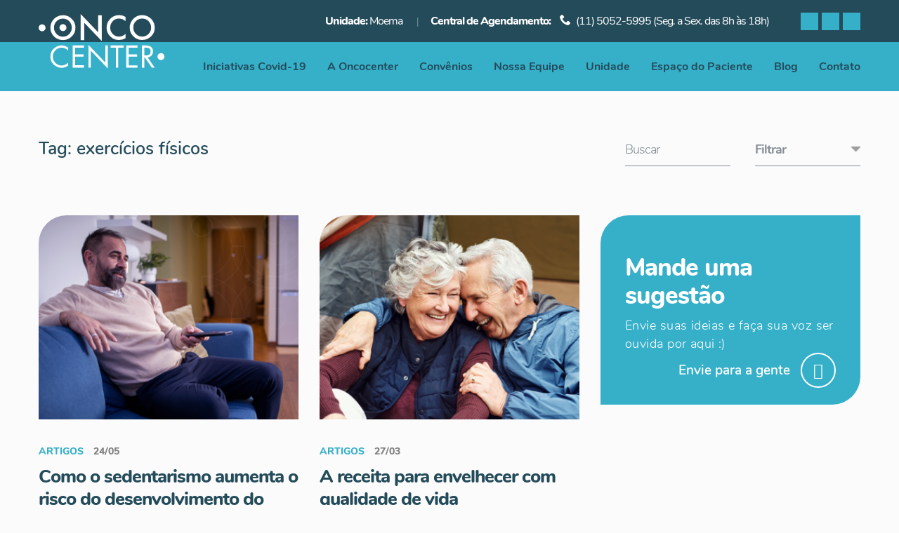

--- FILE ---
content_type: text/html; charset=UTF-8
request_url: https://oncocentermedicos.com.br/tags/exercicios-fisicos/
body_size: 11457
content:
<!DOCTYPE html><html lang="pt-BR" class="no-js no-svg"><head><script data-no-optimize="1">var litespeed_docref=sessionStorage.getItem("litespeed_docref");litespeed_docref&&(Object.defineProperty(document,"referrer",{get:function(){return litespeed_docref}}),sessionStorage.removeItem("litespeed_docref"));</script> <title>
Tag &quot;exercícios físicos&quot; | Oncologia em São Paulo</title><link rel="apple-touch-icon" sizes="32x32" href="https://oncocentermedicos.com.br/wp-content/themes/oncocenter/assets/images/favicon.png"><link rel="icon" type="image/png" sizes="32x32" href="https://oncocentermedicos.com.br/wp-content/themes/oncocenter/assets/images/favicon.png"><link rel="icon" type="image/png" sizes="16x16" href="https://oncocentermedicos.com.br/wp-content/themes/oncocenter/assets/images/favicon.png"><link rel="icon" type="image/svg" href="https://oncocentermedicos.com.br/wp-content/themes/oncocenter/assets/images/favicon.svg"><meta name="msapplication-TileColor" content="#035ea2"><meta name="theme-color" content="#035ea2"><meta charset="UTF-8"><link data-optimized="2" rel="stylesheet" href="https://oncocentermedicos.com.br/wp-content/litespeed/css/bafdc9da07d29fde412164ba5128f81f.css?ver=04de7" /><meta name="viewport" content="width=device-width, initial-scale=1"><link rel="profile" href="http://gmpg.org/xfn/11"><meta name='robots' content='index, follow, max-image-preview:large, max-snippet:-1, max-video-preview:-1' /><meta name="description" content="Oncologia com abordagem inovadora e humanizada. Especialistas, protocolos internacionais e ambiente único - tudo pela qualidade de vida." /><link rel="canonical" href="https://oncocentermedicos.com.br/tags/exercicios-fisicos/" /><meta property="og:locale" content="pt_BR" /><meta property="og:type" content="article" /><meta property="og:title" content="exercícios físicos - Oncocenter" /><meta property="og:description" content="Oncologia com abordagem inovadora e humanizada. Especialistas, protocolos internacionais e ambiente único - tudo pela qualidade de vida." /><meta property="og:url" content="https://oncocentermedicos.com.br/tags/exercicios-fisicos/" /><meta property="og:site_name" content="Oncologia em São Paulo" /><meta name="twitter:card" content="summary_large_image" /> <script type="application/ld+json" class="yoast-schema-graph">{"@context":"https://schema.org","@graph":[{"@type":"CollectionPage","@id":"https://oncocentermedicos.com.br/tags/exercicios-fisicos/","url":"https://oncocentermedicos.com.br/tags/exercicios-fisicos/","name":"exercícios físicos - Oncocenter","isPartOf":{"@id":"https://oncocentermedicos.com.br/#website"},"primaryImageOfPage":{"@id":"https://oncocentermedicos.com.br/tags/exercicios-fisicos/#primaryimage"},"image":{"@id":"https://oncocentermedicos.com.br/tags/exercicios-fisicos/#primaryimage"},"thumbnailUrl":"https://oncocentermedicos.com.br/wp-content/uploads/2023/05/Oncocenter_sedenterismo_e_o_surgimento_de_celulas_cancerigenas.png","description":"Oncologia com abordagem inovadora e humanizada. Especialistas, protocolos internacionais e ambiente único - tudo pela qualidade de vida.","breadcrumb":{"@id":"https://oncocentermedicos.com.br/tags/exercicios-fisicos/#breadcrumb"},"inLanguage":"pt-BR"},{"@type":"ImageObject","inLanguage":"pt-BR","@id":"https://oncocentermedicos.com.br/tags/exercicios-fisicos/#primaryimage","url":"https://oncocentermedicos.com.br/wp-content/uploads/2023/05/Oncocenter_sedenterismo_e_o_surgimento_de_celulas_cancerigenas.png","contentUrl":"https://oncocentermedicos.com.br/wp-content/uploads/2023/05/Oncocenter_sedenterismo_e_o_surgimento_de_celulas_cancerigenas.png","width":660,"height":460,"caption":"Sedentarismo"},{"@type":"BreadcrumbList","@id":"https://oncocentermedicos.com.br/tags/exercicios-fisicos/#breadcrumb","itemListElement":[{"@type":"ListItem","position":1,"name":"Home","item":"https://oncocentermedicos.com.br/"},{"@type":"ListItem","position":2,"name":"exercícios físicos"}]},{"@type":"WebSite","@id":"https://oncocentermedicos.com.br/#website","url":"https://oncocentermedicos.com.br/","name":"Oncologia em São Paulo","description":"Oncocenter Oncologia e Hematologia","potentialAction":[{"@type":"SearchAction","target":{"@type":"EntryPoint","urlTemplate":"https://oncocentermedicos.com.br/?s={search_term_string}"},"query-input":"required name=search_term_string"}],"inLanguage":"pt-BR"}]}</script> <link rel='dns-prefetch' href='//static.addtoany.com' /> <script type="litespeed/javascript" data-src='https://oncocentermedicos.com.br/wp-includes/js/jquery/jquery.min.js?ver=3.6.4' id='jquery-core-js'></script> <link rel="https://api.w.org/" href="https://oncocentermedicos.com.br/wp-json/" /><link rel="alternate" type="application/json" href="https://oncocentermedicos.com.br/wp-json/wp/v2/tags/217" />
 <script type="litespeed/javascript" data-src="https://www.googletagmanager.com/gtag/js?id=UA-115593073-1"></script> <script type="litespeed/javascript">window.dataLayer=window.dataLayer||[];function gtag(){dataLayer.push(arguments)}
gtag('js',new Date());gtag('config','UA-115593073-1')</script>  <script type="litespeed/javascript">(function(w,d,s,l,i){w[l]=w[l]||[];w[l].push({'gtm.start':new Date().getTime(),event:'gtm.js'});var f=d.getElementsByTagName(s)[0],j=d.createElement(s),dl=l!='dataLayer'?'&l='+l:'';j.async=!0;j.src='https://www.googletagmanager.com/gtm.js?id='+i+dl;f.parentNode.insertBefore(j,f)})(window,document,'script','dataLayer','GTM-KPRT53R')</script> </head><body class="archive tag tag-exercicios-fisicos tag-217" data-url="https://oncocentermedicos.com.br">
<noscript><img height="1" width="1" style="display:none"
alt="Facebook"
src="https://www.facebook.com/tr?id=236086793911896&ev=PageView&noscript=1"
/></noscript>
<noscript><iframe data-lazyloaded="1" src="about:blank" data-litespeed-src="https://www.googletagmanager.com/ns.html?id=GTM-KPRT53R"
height="0" width="0" style="display:none;visibility:hidden"></iframe></noscript><main role="main"><header class="header -no-home"><div class="header-top"><div class="header-container container"><div class="header-holder row align-items-center"><div class="header-contacts"><span class="unidades"><strong>Unidade:</strong> Moema</span>
<span class="horarios"><strong>Central de Agendamento:</strong> <span class="holder-horarios"><i class="icon2-phone"></i> (11) 5052-5995 (Seg. a Sex. das 8h às 18h)</span></span></div><div class="header-socials"><div class="socials">
<a href="https://www.facebook.com/oncocentermedicos.com.br" target="_blank" class="socials-link icon-facebook cta_facebook" title="Facebook"><span>Facebook</span></a>
<a href="https://www.instagram.com/oncocenterclinica/" target="_blank" class="socials-link icon-instagram cta_instagram" title="Instagram"><span>Instagram</span></a>
<a href="https://www.linkedin.com/company/oncocenter" target="_blank" class="socials-link icon-linkedin cta_linkedin" title="Linkedin"><span>Linkedin</span></a></div></div></div></div></div><div class="header-navigation"><div class="header-container container"><div class="header-holder row justify-content-between"><div class="logo">
<a href="https://oncocentermedicos.com.br" title="Oncocenter">
<svg xmlns="http://www.w3.org/2000/svg" xmlns:xlink="http://www.w3.org/1999/xlink" width="181" height="77.487">
<g id="Primary_OncoCenter_logo" transform="translate(-100 -326.95)">
<circle id="Ellipse_1" data-name="Ellipse 1" cx="4.958" cy="4.958" r="4.958" transform="matrix(0.851, -0.526, 0.526, 0.851, 267.352, 386.045)" fill="#fff"/>
<path id="Path_1" data-name="Path 1" d="M316.2,556.918h15.992v-3.651H319.637V541.161h12.186v-3.19H319.637v-9.622h12.555v-3.19H316.2Z" transform="translate(-167.735 -153.412)" fill="#fff"/>
<path id="Path_2" data-name="Path 2" d="M439.978,546.513,415.93,521.32v32.607h3.435V529.7l24.048,25.154V522.169h-3.435Z" transform="translate(-245.034 -150.421)" fill="#fff"/>
<path id="Path_3" data-name="Path 3" d="M557.11,528.349h7.442v28.569h3.435V528.349h7.526v-3.19h-18.4Z" transform="translate(-354.62 -153.412)" fill="#fff"/>
<path id="Path_4" data-name="Path 4" d="M656.28,556.918h15.99v-3.19H659.715V541.161H671.9v-3.19H659.715v-9.622H672.27v-3.19H656.28Z" transform="translate(-431.581 -153.412)" fill="#fff"/>
<path id="Path_5" data-name="Path 5" d="M770.826,533.665c0-6.951-5.44-8.505-11.288-8.505H755.08v31.758h3.435v-14.46h.86l9.785,14.46h4.213l-10.278-14.745A8.058,8.058,0,0,0,770.826,533.665Zm-12.312,5.767V528.35h1.023c4.131,0,7.851.491,7.851,5.561,0,4.785-3.926,5.526-7.811,5.526Z" transform="translate(-507.98 -153.412)" fill="#fff"/>
<path id="Path_6" data-name="Path 6" d="M184.624,526.473a16.135,16.135,0,0,0-9.034,14.434,15.878,15.878,0,0,0,9.034,14.2,15.709,15.709,0,0,0,16.239-1.395v-4.253a13.5,13.5,0,0,1-9.323,4.089,12.115,12.115,0,0,1-6.916-2.193,12.8,12.8,0,0,1,0-21.162,11.971,11.971,0,0,1,6.834-2.166,13.172,13.172,0,0,1,9.4,4.089v-4.253a14.891,14.891,0,0,0-9.2-3.026A15.9,15.9,0,0,0,184.624,526.473Z" transform="translate(-58.882 -153.158)" fill="#fff"/>
<path id="Path_7" data-name="Path 7" d="M396.573,328.595h-5.159v24.433L366.49,326.95v37.184h5.157v-24.61l24.926,26.009Z" transform="translate(-206.673)" fill="#fff"/>
<path id="Path_8" data-name="Path 8" d="M535.6,340.269A17.537,17.537,0,0,0,531.28,351.9a16.936,16.936,0,0,0,5.157,12.442,17.164,17.164,0,0,0,12.508,5.112,18.633,18.633,0,0,0,9.3-2.5v-6.213a25.955,25.955,0,0,1-2.4,1.817,13.289,13.289,0,0,1-2.21,1.194,10.929,10.929,0,0,1-4.626.884,11.99,11.99,0,0,1-8.9-3.7,12.465,12.465,0,0,1-3.632-9.078,12.762,12.762,0,0,1,3.632-9.208,11.929,11.929,0,0,1,8.877-3.784,14.3,14.3,0,0,1,9.252,3.74V336.5a17.388,17.388,0,0,0-8.89-2.5A17.179,17.179,0,0,0,535.6,340.269Z" transform="translate(-334.504 -5.492)" fill="#fff"/>
<path id="Path_9" data-name="Path 9" d="M681.848,364.919a18.063,18.063,0,0,0,24.661-.575,16.745,16.745,0,0,0,5.267-12.508A17.875,17.875,0,0,0,694,334.06a17.415,17.415,0,0,0-12.663,5.181,17.647,17.647,0,0,0,.508,25.677Zm3.077-22.291a12.759,12.759,0,0,1,18.005,0,13.261,13.261,0,0,1-.044,18.328,12.608,12.608,0,0,1-17.818.069,12.47,12.47,0,0,1-3.808-9.321A12.3,12.3,0,0,1,684.925,342.627Z" transform="translate(-446.418 -5.538)" fill="#fff"/>
<circle id="Ellipse_2" data-name="Ellipse 2" cx="4.958" cy="4.958" r="4.958" transform="translate(100 341.62)" fill="#fff"/>
<circle id="Ellipse_3" data-name="Ellipse 3" cx="4.958" cy="4.958" r="4.958" transform="matrix(0.851, -0.526, 0.526, 0.851, 127.863, 344.733)" fill="#fff"/>
<path id="Path_10" data-name="Path 10" d="M205.983,339.843a17.083,17.083,0,0,0-12.53-5.223,17.457,17.457,0,0,0-9.113,2.42h0a18.811,18.811,0,0,0-3.548,2.759,17.643,17.643,0,0,0,.508,25.677,20.11,20.11,0,0,0,3.039,2.193h0a17.208,17.208,0,0,0,8.841,2.389,17.637,17.637,0,0,0,12.774-5.157,16.764,16.764,0,0,0,5.274-12.515A17.074,17.074,0,0,0,205.983,339.843Zm-3.654,21.672a12.613,12.613,0,0,1-17.82.066l-.17-.172h0a13.171,13.171,0,0,1-.009-18.182h0l.038-.042a12.748,12.748,0,0,1,18,0,13.276,13.276,0,0,1-.035,18.33Z" transform="translate(-58.812 -5.975)" fill="#fff"/>
</g>
</svg>
</a></div><div class="logo-sticky">
<a href="https://oncocentermedicos.com.br" title="Oncocenter">
<svg xmlns="http://www.w3.org/2000/svg" width="209" height="23.499">
<g id="Secondary_Oncocenter_logo" transform="translate(-100 -455.05)">
<path id="Path_44" data-name="Path 44" d="M571.3,480.377h10.863v-2.482h-8.53v-8.224h8.279V467.5h-8.279v-6.536h8.53V458.8H571.3Z" transform="translate(-348.173 -2.77)" fill="#36b0c9"/>
<path id="Path_45" data-name="Path 45" d="M644.956,473.714,628.62,456.6v22.151h2.333V462.3l16.339,17.086V457.175h-2.336Z" transform="translate(-390.518 -1.145)" fill="#36b0c9"/>
<path id="Path_46" data-name="Path 46" d="M709.76,460.968h5.058v19.408h2.333V460.968h5.113V458.8h-12.5Z" transform="translate(-450.46 -2.77)" fill="#36b0c9"/>
<path id="Path_47" data-name="Path 47" d="M766.77,480.377h10.863v-2.168H769.1v-8.538h8.279V467.5H769.1v-6.536h8.53V458.8H766.77Z" transform="translate(-492.576 -2.77)" fill="#36b0c9"/>
<path id="Path_48" data-name="Path 48" d="M829,470.318a5.472,5.472,0,0,0,5.251-5.779c0-4.723-3.694-5.779-7.668-5.779H823.56v21.577h2.333v-9.823h.583l6.649,9.823H836Zm-3.111-1.86v-7.519h.695c2.806,0,5.335.332,5.335,3.778,0,3.25-2.667,3.752-5.306,3.752Z" transform="translate(-534.53 -2.741)" fill="#36b0c9"/>
<path id="Path_49" data-name="Path 49" d="M496.639,462.257a8.125,8.125,0,0,1,4.642-1.473,8.961,8.961,0,0,1,6.39,2.78v-2.889a10.116,10.116,0,0,0-6.252-2.056,10.776,10.776,0,0,0-4.781,1.113,10.952,10.952,0,0,0-6.139,9.8,10.824,10.824,0,0,0,17.164,8.7v-2.889a9.187,9.187,0,0,1-6.322,2.78,8.221,8.221,0,0,1-4.7-1.489,8.692,8.692,0,0,1,0-14.369Z" transform="translate(-288.482 -2.635)" fill="#36b0c9"/>
<path id="Path_50" data-name="Path 50" d="M237.26,477.685V455.05l15.173,15.874V456.048h3.135v22.5l-15.173-15.834V477.7Z" transform="translate(-101.401)" fill="#244b5a"/>
<path id="Path_51" data-name="Path 51" d="M338.6,460.2v3.72a8.726,8.726,0,0,0-5.64-2.286,7.171,7.171,0,0,0-5.405,2.3,7.772,7.772,0,0,0-2.21,5.606,7.576,7.576,0,0,0,2.21,5.525,7.315,7.315,0,0,0,5.418,2.249,6.63,6.63,0,0,0,2.816-.533,8.151,8.151,0,0,0,1.34-.729,15.054,15.054,0,0,0,1.471-1.1v3.788a11.333,11.333,0,0,1-5.661,1.523,10.432,10.432,0,0,1-7.613-3.114,10.311,10.311,0,0,1-3.135-7.576,10.677,10.677,0,0,1,2.628-7.088,10.464,10.464,0,0,1,8.36-3.814A10.625,10.625,0,0,1,338.6,460.2Z" transform="translate(-164.139 -2.682)" fill="#244b5a"/>
<path id="Path_52" data-name="Path 52" d="M396.7,469.4a10.183,10.183,0,0,1,3.221-7.545,10.6,10.6,0,0,1,7.71-3.153,10.884,10.884,0,0,1,10.831,10.821,10.23,10.23,0,0,1-3.208,7.613,11,11,0,0,1-15.011.345A10.187,10.187,0,0,1,396.7,469.4Zm3.166.042a7.523,7.523,0,0,0,2.32,5.674,7.676,7.676,0,0,0,10.847-.042,8.07,8.07,0,0,0,.026-11.158,7.754,7.754,0,0,0-10.954,0,7.508,7.508,0,0,0-2.239,5.525Z" transform="translate(-219.187 -2.7)" fill="#244b5a"/>
<circle id="Ellipse_14" data-name="Ellipse 14" cx="3.02" cy="3.02" r="3.02" transform="translate(100 463.846)" fill="#36b0c9"/>
<circle id="Ellipse_15" data-name="Ellipse 15" cx="3.02" cy="3.02" r="3.02" transform="translate(302.96 463.846)" fill="#244b5a"/>
<circle id="Ellipse_16" data-name="Ellipse 16" cx="3.02" cy="3.02" r="3.02" transform="translate(117.862 463.718)" fill="#244b5a"/>
<path id="Path_53" data-name="Path 53" d="M172.657,462.177A10.4,10.4,0,0,0,165.029,459a10.633,10.633,0,0,0-5.549,1.473v3.767a.112.112,0,0,0,.024-.026,7.422,7.422,0,0,1,5.486-2.262,7.346,7.346,0,0,1,5.471,2.273,8.08,8.08,0,0,1-.026,11.161,7.681,7.681,0,0,1-10.85.039c-.034-.034-.068-.071-.1-.1v3.8a10.492,10.492,0,0,0,5.387,1.455,10.737,10.737,0,0,0,7.777-3.135,10.238,10.238,0,0,0,3.206-7.615,10.39,10.39,0,0,0-3.192-7.642Z" transform="translate(-43.941 -2.915)" fill="#244b5a"/>
<path id="Path_54" data-name="Path 54" d="M142.054,473.9a7.511,7.511,0,0,1,2.213-5.5V464.63a11.588,11.588,0,0,0-2.158,1.68,10.762,10.762,0,0,0,.311,15.646,12.325,12.325,0,0,0,1.85,1.335v-3.825A7.52,7.52,0,0,1,142.054,473.9Z" transform="translate(-28.73 -7.077)" fill="#36b0c9"/>
</g>
</svg>
</a></div><div class="menu-holder"><ul id="menu-principal" class="menu"><li id="menu-item-1767" class="menu-item menu-item-type-post_type menu-item-object-page menu-item-1767"><a href="https://oncocentermedicos.com.br/covid/">Iniciativas Covid-19</a></li><li id="menu-item-41" class="menu-item menu-item-type-post_type menu-item-object-page menu-item-41"><a href="https://oncocentermedicos.com.br/sobre/">A Oncocenter</a></li><li id="menu-item-40" class="menu-item menu-item-type-post_type menu-item-object-page menu-item-40"><a href="https://oncocentermedicos.com.br/convenios/">Convênios</a></li><li id="menu-item-39" class="menu-item menu-item-type-post_type menu-item-object-page menu-item-39"><a href="https://oncocentermedicos.com.br/equipe/">Nossa Equipe</a></li><li id="menu-item-38" class="menu-item menu-item-type-post_type menu-item-object-page menu-item-38"><a href="https://oncocentermedicos.com.br/unidades/">Unidade</a></li><li id="menu-item-37" class="menu-item menu-item-type-post_type menu-item-object-page menu-item-37"><a href="https://oncocentermedicos.com.br/espaco-do-paciente/">Espaço do Paciente</a></li><li id="menu-item-36" class="menu-item menu-item-type-post_type menu-item-object-page menu-item-36"><a href="https://oncocentermedicos.com.br/blog/">Blog</a></li><li id="menu-item-35" class="menu-item menu-item-type-post_type menu-item-object-page menu-item-35"><a href="https://oncocentermedicos.com.br/contato/">Contato</a></li></ul><div class="menu-hamburger"><a class="hamburger-nav-trigger" data-js="toggle__respmenu">
<span class="hamburger-nav-icon"></span>
<svg x="0px" y="0px" width="48px" height="48px" viewBox="0 0 54 54">
<circle fill="transparent" stroke="#66788f" stroke-width="1" cx="27" cy="27" r="25" stroke-dasharray="157 157" stroke-dashoffset="157"></circle>
</svg>
</a></div></div></div></div></div></header><content><content><section class="blog" id="blog"><div class="posts"><div class="posts-container container"><div class="title"><h1 class="h5 c-blue">Tag: <span>exercícios físicos</span></h1><div class="main-options"><form role="search" action="https://oncocentermedicos.com.br" method="get" class="search-form">
<input type="search" class="input-search" name="s" placeholder="Buscar" /></form><select name="archive-dropdown" class="year-filter" onchange="document.location.href=this.options[this.selectedIndex].value;"><option value="">Filtrar</option><option value="https://oncocentermedicos.com.br/blog/">Mais recentes</option><option value='https://oncocentermedicos.com.br/2024/'> 2024 &nbsp;(32)</option><option value='https://oncocentermedicos.com.br/2023/'> 2023 &nbsp;(19)</option><option value='https://oncocentermedicos.com.br/2022/'> 2022 &nbsp;(23)</option><option value='https://oncocentermedicos.com.br/2021/'> 2021 &nbsp;(35)</option><option value='https://oncocentermedicos.com.br/2020/'> 2020 &nbsp;(22)</option><option value='https://oncocentermedicos.com.br/2019/'> 2019 &nbsp;(9)</option><option value='https://oncocentermedicos.com.br/2018/'> 2018 &nbsp;(10)</option><option value='https://oncocentermedicos.com.br/2017/'> 2017 &nbsp;(3)</option><option value='https://oncocentermedicos.com.br/2016/'> 2016 &nbsp;(11)</option><option value='https://oncocentermedicos.com.br/2015/'> 2015 &nbsp;(9)</option>
</select></div></div><div class="posts-holder row"><article class="post col-sm-12 col-md-6 col-lg-4" id="2792"><div class="post-image">
<a href="https://oncocentermedicos.com.br/como-o-sedentarismo-aumenta-o-risco-do-desenvolvimento-do-cancer/" title="Como o sedentarismo aumenta o risco do desenvolvimento do câncer">
<img data-lazyloaded="1" src="[data-uri]" width="385" height="275" data-src="https://oncocentermedicos.com.br/wp-content/uploads/2023/05/Oncocenter_sedenterismo_e_o_surgimento_de_celulas_cancerigenas-385x275.png" class="rounded -left_top wp-post-image" alt="Sedentarismo" decoding="async" />                                    </a></div><div class="post-meta">
<span class="category">Artigos</span>
<span class="time">24/05</span></div><a title="Como o sedentarismo aumenta o risco do desenvolvimento do câncer" href="https://oncocentermedicos.com.br/como-o-sedentarismo-aumenta-o-risco-do-desenvolvimento-do-cancer/"><h3 class="post-title">Como o sedentarismo aumenta o risco do desenvolvimento do câncer</h3></a></article><article class="post col-sm-12 col-md-6 col-lg-4" id="2700"><div class="post-image">
<a href="https://oncocentermedicos.com.br/a-receita-para-envelhecer-com-qualidade-de-vida/" title="A receita para envelhecer com qualidade de vida">
<img data-lazyloaded="1" src="[data-uri]" width="385" height="275" data-src="https://oncocentermedicos.com.br/wp-content/uploads/2023/03/OC_Blogpost_02-385x275.png" class="rounded -left_top wp-post-image" alt="Um casal de idosos saudável e feliz" decoding="async" loading="lazy" />                                    </a></div><div class="post-meta">
<span class="category">Artigos</span>
<span class="time">27/03</span></div><a title="A receita para envelhecer com qualidade de vida" href="https://oncocentermedicos.com.br/a-receita-para-envelhecer-com-qualidade-de-vida/"><h3 class="post-title">A receita para envelhecer com qualidade de vida</h3></a></article><article class="post col-sm-12 col-md-6 col-lg-4"><div class="post-cta rounded -full_inverted"><h3 class="post-title">Mande uma sugestão</h3><div class="post-content"><p class="post-text">Envie suas ideias e faça sua voz ser ouvida por aqui :)</p></div><div class="post-btn">
<a title="Envie para a gente" href="https://oncocentermedicos.com.br/contato/?sugestao" class="btn">Envie para a gente</a></div></div></article></div></div></div><div class="pagination" id="pagination"><div class="pagination-container container"><div class="pagination-holder"><nav class="pagination-nav d-flex justify-content-center align-items-center"><li class="page-num page-prev"><a class="btn -disabled"></a></li><div class="page-nums d-flex justify-content-center align-items-center"><li class="page-num"><a class="paged-num-link current" href="https://oncocentermedicos.com.br/tags/exercicios-fisicos/"> 1 </a></li></div><li class="page-num page-next"><a class="btn -disabled"></a></li></nav></div></div></div></section></content><section class="locals" id="locals"><div class="locals-container container"><div class="locals-holder row"><div class="col-md-2"><img data-lazyloaded="1" src="[data-uri]" width="116" height="116" data-src="https://oncocentermedicos.com.br/wp-content/themes/oncocenter/assets/images/logo-ona.png" alt="ONA"></div><div class="col-md-4"><h4 class="title">Endereço:</h4><div class="locals-unidades d-flex align-items-start"><div class="unidade"><h6 class="title-unidade">Moema:</h6><p>Av. Indianópolis, 709 – Moema<br />
São Paulo/SP – CEP: 04063-000</p></div></div></div><div class="col-md-6"><h4 class="title">Contatos:</h4><p>Unidade Moema - Central de atendimento - 11-5052-5995<br />
Consulta - Agendamento e Confirmação - 11 - 95070-2845 / 98529-1708.<br />
Horário de atendimento - Segunda as sextas-feiras - 08hs às 18hs.<br />
<br /></p></div></div></div></section></content><div class="floater-form captacao-leads"><div class="wpcf7 no-js" id="wpcf7-f1881-o1" lang="pt-BR" dir="ltr"><div class="screen-reader-response"><p role="status" aria-live="polite" aria-atomic="true"></p><ul></ul></div><form action="/tags/exercicios-fisicos/#wpcf7-f1881-o1" method="post" class="wpcf7-form init" aria-label="Formulários de contato" novalidate="novalidate" data-status="init"><div style="display: none;">
<input type="hidden" name="_wpcf7" value="1881" />
<input type="hidden" name="_wpcf7_version" value="5.7.7" />
<input type="hidden" name="_wpcf7_locale" value="pt_BR" />
<input type="hidden" name="_wpcf7_unit_tag" value="wpcf7-f1881-o1" />
<input type="hidden" name="_wpcf7_container_post" value="0" />
<input type="hidden" name="_wpcf7_posted_data_hash" value="" />
<input type="hidden" name="_wpcf7_recaptcha_response" value="" /></div><div class="form-control row"><h3>Quero conhecer a estrutura da Oncocenter</h3><div class="input-control col-md-4"><p><span class="wpcf7-form-control-wrap" data-name="fullname"><input size="40" class="wpcf7-form-control wpcf7-text wpcf7-validates-as-required" aria-required="true" aria-invalid="false" placeholder="Nome completo" value="" type="text" name="fullname" /></span></p></div><div class="input-control col-md-4"><p><span class="wpcf7-form-control-wrap" data-name="email"><input size="40" class="wpcf7-form-control wpcf7-text wpcf7-email wpcf7-validates-as-required wpcf7-validates-as-email" aria-required="true" aria-invalid="false" placeholder="E-mail de contato" value="" type="email" name="email" /></span></p></div><div class="input-control col-md-4"><p><span class="wpcf7-form-control-wrap" data-name="telefone"><input size="40" class="wpcf7-form-control wpcf7-text wpcf7-tel wpcf7-validates-as-required wpcf7-validates-as-tel" aria-required="true" aria-invalid="false" placeholder="Telefone" value="" type="tel" name="telefone" /></span></p></div><div class="input-control col-md-12 radio-button"><p><span class="wpcf7-form-control-wrap" data-name="radio"><span class="wpcf7-form-control wpcf7-radio radio-captacao" id="radio"><span class="wpcf7-list-item first"><input type="radio" name="radio" value="Agende uma visita" checked="checked" /><span class="wpcf7-list-item-label">Agende uma visita</span></span><span class="wpcf7-list-item last"><input type="radio" name="radio" value="Quero saber mais sobre os serviços" /><span class="wpcf7-list-item-label">Quero saber mais sobre os serviços</span></span></span></span></p></div><div class="input-control col-md-12 radio-button half"><h4>Deseja agendar uma consulta?</h4><p><span class="wpcf7-form-control-wrap" data-name="consulta"><span class="wpcf7-form-control wpcf7-radio radio-captacao" id="radio"><span class="wpcf7-list-item first"><input type="radio" name="consulta" value="Sim" checked="checked" /><span class="wpcf7-list-item-label">Sim</span></span><span class="wpcf7-list-item last"><input type="radio" name="consulta" value="Não" /><span class="wpcf7-list-item-label">Não</span></span></span></span></p></div><div class="input-control -submit col-md-2"><p><input class="wpcf7-form-control has-spinner wpcf7-submit btn" type="submit" value="Enviar" /></p></div></div><div class="wpcf7-response-output" aria-hidden="true"></div></form></div></div><footer><div class="footer-container container"><div class="footer-holder row align-items-center justify-content-between"><div class="footer-reg">
<span>Oncocenter &reg; Todos os direitos reservados.</span>
<span>Responsável Técnico: Dr. Milton Wajman - CRM 42384</span></div><div class="pol"><a href="https://oncocentermedicos.com.br/politica-de-privacidade/">Política de Privacidade</a></div><div class="dev">
<a href="http://mktvirtual.com.br" title="Mkt Virtual" target="_blank"><img data-lazyloaded="1" src="[data-uri]" data-src="https://oncocentermedicos.com.br/wp-content/themes/oncocenter/assets/images/mktvirtual.svg" alt="Mkt Virtual"></a></div></div></div></footer> <script src="https://cdn.jsdelivr.net/npm/cookieconsent@3/build/cookieconsent.min.js" data-cfasync="false"></script> <div class="a2a_kit a2a_kit_size_32 a2a_floating_style a2a_vertical_style" style="right:0px;top:100px;background-color:transparent"><a class="a2a_button_facebook" href="https://www.addtoany.com/add_to/facebook?linkurl=https%3A%2F%2Foncocentermedicos.com.br%2Ftags%2Fexercicios-fisicos%2F&amp;linkname=exerc%C3%ADcios%20f%C3%ADsicos%20-%20Oncocenter" title="Facebook" rel="nofollow noopener" target="_blank"></a><a class="a2a_button_facebook_messenger" href="https://www.addtoany.com/add_to/facebook_messenger?linkurl=https%3A%2F%2Foncocentermedicos.com.br%2Ftags%2Fexercicios-fisicos%2F&amp;linkname=exerc%C3%ADcios%20f%C3%ADsicos%20-%20Oncocenter" title="Messenger" rel="nofollow noopener" target="_blank"></a><a class="a2a_button_whatsapp" href="https://www.addtoany.com/add_to/whatsapp?linkurl=https%3A%2F%2Foncocentermedicos.com.br%2Ftags%2Fexercicios-fisicos%2F&amp;linkname=exerc%C3%ADcios%20f%C3%ADsicos%20-%20Oncocenter" title="WhatsApp" rel="nofollow noopener" target="_blank"></a><a class="a2a_button_linkedin" href="https://www.addtoany.com/add_to/linkedin?linkurl=https%3A%2F%2Foncocentermedicos.com.br%2Ftags%2Fexercicios-fisicos%2F&amp;linkname=exerc%C3%ADcios%20f%C3%ADsicos%20-%20Oncocenter" title="LinkedIn" rel="nofollow noopener" target="_blank"></a><a class="a2a_button_twitter" href="https://www.addtoany.com/add_to/twitter?linkurl=https%3A%2F%2Foncocentermedicos.com.br%2Ftags%2Fexercicios-fisicos%2F&amp;linkname=exerc%C3%ADcios%20f%C3%ADsicos%20-%20Oncocenter" title="Twitter" rel="nofollow noopener" target="_blank"></a><a class="a2a_button_copy_link" href="https://www.addtoany.com/add_to/copy_link?linkurl=https%3A%2F%2Foncocentermedicos.com.br%2Ftags%2Fexercicios-fisicos%2F&amp;linkname=exerc%C3%ADcios%20f%C3%ADsicos%20-%20Oncocenter" title="Copy Link" rel="nofollow noopener" target="_blank"></a></div><div class="a2a_kit a2a_kit_size_32 a2a_floating_style a2a_default_style" style="bottom:0px;left:50%;transform:translateX(-50%);background-color:transparent"><a class="a2a_button_facebook" href="https://www.addtoany.com/add_to/facebook?linkurl=https%3A%2F%2Foncocentermedicos.com.br%2Ftags%2Fexercicios-fisicos%2F&amp;linkname=exerc%C3%ADcios%20f%C3%ADsicos%20-%20Oncocenter" title="Facebook" rel="nofollow noopener" target="_blank"></a><a class="a2a_button_facebook_messenger" href="https://www.addtoany.com/add_to/facebook_messenger?linkurl=https%3A%2F%2Foncocentermedicos.com.br%2Ftags%2Fexercicios-fisicos%2F&amp;linkname=exerc%C3%ADcios%20f%C3%ADsicos%20-%20Oncocenter" title="Messenger" rel="nofollow noopener" target="_blank"></a><a class="a2a_button_whatsapp" href="https://www.addtoany.com/add_to/whatsapp?linkurl=https%3A%2F%2Foncocentermedicos.com.br%2Ftags%2Fexercicios-fisicos%2F&amp;linkname=exerc%C3%ADcios%20f%C3%ADsicos%20-%20Oncocenter" title="WhatsApp" rel="nofollow noopener" target="_blank"></a><a class="a2a_button_linkedin" href="https://www.addtoany.com/add_to/linkedin?linkurl=https%3A%2F%2Foncocentermedicos.com.br%2Ftags%2Fexercicios-fisicos%2F&amp;linkname=exerc%C3%ADcios%20f%C3%ADsicos%20-%20Oncocenter" title="LinkedIn" rel="nofollow noopener" target="_blank"></a><a class="a2a_button_twitter" href="https://www.addtoany.com/add_to/twitter?linkurl=https%3A%2F%2Foncocentermedicos.com.br%2Ftags%2Fexercicios-fisicos%2F&amp;linkname=exerc%C3%ADcios%20f%C3%ADsicos%20-%20Oncocenter" title="Twitter" rel="nofollow noopener" target="_blank"></a><a class="a2a_button_copy_link" href="https://www.addtoany.com/add_to/copy_link?linkurl=https%3A%2F%2Foncocentermedicos.com.br%2Ftags%2Fexercicios-fisicos%2F&amp;linkname=exerc%C3%ADcios%20f%C3%ADsicos%20-%20Oncocenter" title="Copy Link" rel="nofollow noopener" target="_blank"></a></div> <script data-no-optimize="1">!function(t,e){"object"==typeof exports&&"undefined"!=typeof module?module.exports=e():"function"==typeof define&&define.amd?define(e):(t="undefined"!=typeof globalThis?globalThis:t||self).LazyLoad=e()}(this,function(){"use strict";function e(){return(e=Object.assign||function(t){for(var e=1;e<arguments.length;e++){var n,a=arguments[e];for(n in a)Object.prototype.hasOwnProperty.call(a,n)&&(t[n]=a[n])}return t}).apply(this,arguments)}function i(t){return e({},it,t)}function o(t,e){var n,a="LazyLoad::Initialized",i=new t(e);try{n=new CustomEvent(a,{detail:{instance:i}})}catch(t){(n=document.createEvent("CustomEvent")).initCustomEvent(a,!1,!1,{instance:i})}window.dispatchEvent(n)}function l(t,e){return t.getAttribute(gt+e)}function c(t){return l(t,bt)}function s(t,e){return function(t,e,n){e=gt+e;null!==n?t.setAttribute(e,n):t.removeAttribute(e)}(t,bt,e)}function r(t){return s(t,null),0}function u(t){return null===c(t)}function d(t){return c(t)===vt}function f(t,e,n,a){t&&(void 0===a?void 0===n?t(e):t(e,n):t(e,n,a))}function _(t,e){nt?t.classList.add(e):t.className+=(t.className?" ":"")+e}function v(t,e){nt?t.classList.remove(e):t.className=t.className.replace(new RegExp("(^|\\s+)"+e+"(\\s+|$)")," ").replace(/^\s+/,"").replace(/\s+$/,"")}function g(t){return t.llTempImage}function b(t,e){!e||(e=e._observer)&&e.unobserve(t)}function p(t,e){t&&(t.loadingCount+=e)}function h(t,e){t&&(t.toLoadCount=e)}function n(t){for(var e,n=[],a=0;e=t.children[a];a+=1)"SOURCE"===e.tagName&&n.push(e);return n}function m(t,e){(t=t.parentNode)&&"PICTURE"===t.tagName&&n(t).forEach(e)}function a(t,e){n(t).forEach(e)}function E(t){return!!t[st]}function I(t){return t[st]}function y(t){return delete t[st]}function A(e,t){var n;E(e)||(n={},t.forEach(function(t){n[t]=e.getAttribute(t)}),e[st]=n)}function k(a,t){var i;E(a)&&(i=I(a),t.forEach(function(t){var e,n;e=a,(t=i[n=t])?e.setAttribute(n,t):e.removeAttribute(n)}))}function L(t,e,n){_(t,e.class_loading),s(t,ut),n&&(p(n,1),f(e.callback_loading,t,n))}function w(t,e,n){n&&t.setAttribute(e,n)}function x(t,e){w(t,ct,l(t,e.data_sizes)),w(t,rt,l(t,e.data_srcset)),w(t,ot,l(t,e.data_src))}function O(t,e,n){var a=l(t,e.data_bg_multi),i=l(t,e.data_bg_multi_hidpi);(a=at&&i?i:a)&&(t.style.backgroundImage=a,n=n,_(t=t,(e=e).class_applied),s(t,ft),n&&(e.unobserve_completed&&b(t,e),f(e.callback_applied,t,n)))}function N(t,e){!e||0<e.loadingCount||0<e.toLoadCount||f(t.callback_finish,e)}function C(t,e,n){t.addEventListener(e,n),t.llEvLisnrs[e]=n}function M(t){return!!t.llEvLisnrs}function z(t){if(M(t)){var e,n,a=t.llEvLisnrs;for(e in a){var i=a[e];n=e,i=i,t.removeEventListener(n,i)}delete t.llEvLisnrs}}function R(t,e,n){var a;delete t.llTempImage,p(n,-1),(a=n)&&--a.toLoadCount,v(t,e.class_loading),e.unobserve_completed&&b(t,n)}function T(o,r,c){var l=g(o)||o;M(l)||function(t,e,n){M(t)||(t.llEvLisnrs={});var a="VIDEO"===t.tagName?"loadeddata":"load";C(t,a,e),C(t,"error",n)}(l,function(t){var e,n,a,i;n=r,a=c,i=d(e=o),R(e,n,a),_(e,n.class_loaded),s(e,dt),f(n.callback_loaded,e,a),i||N(n,a),z(l)},function(t){var e,n,a,i;n=r,a=c,i=d(e=o),R(e,n,a),_(e,n.class_error),s(e,_t),f(n.callback_error,e,a),i||N(n,a),z(l)})}function G(t,e,n){var a,i,o,r,c;t.llTempImage=document.createElement("IMG"),T(t,e,n),E(c=t)||(c[st]={backgroundImage:c.style.backgroundImage}),o=n,r=l(a=t,(i=e).data_bg),c=l(a,i.data_bg_hidpi),(r=at&&c?c:r)&&(a.style.backgroundImage='url("'.concat(r,'")'),g(a).setAttribute(ot,r),L(a,i,o)),O(t,e,n)}function D(t,e,n){var a;T(t,e,n),a=e,e=n,(t=It[(n=t).tagName])&&(t(n,a),L(n,a,e))}function V(t,e,n){var a;a=t,(-1<yt.indexOf(a.tagName)?D:G)(t,e,n)}function F(t,e,n){var a;t.setAttribute("loading","lazy"),T(t,e,n),a=e,(e=It[(n=t).tagName])&&e(n,a),s(t,vt)}function j(t){t.removeAttribute(ot),t.removeAttribute(rt),t.removeAttribute(ct)}function P(t){m(t,function(t){k(t,Et)}),k(t,Et)}function S(t){var e;(e=At[t.tagName])?e(t):E(e=t)&&(t=I(e),e.style.backgroundImage=t.backgroundImage)}function U(t,e){var n;S(t),n=e,u(e=t)||d(e)||(v(e,n.class_entered),v(e,n.class_exited),v(e,n.class_applied),v(e,n.class_loading),v(e,n.class_loaded),v(e,n.class_error)),r(t),y(t)}function $(t,e,n,a){var i;n.cancel_on_exit&&(c(t)!==ut||"IMG"===t.tagName&&(z(t),m(i=t,function(t){j(t)}),j(i),P(t),v(t,n.class_loading),p(a,-1),r(t),f(n.callback_cancel,t,e,a)))}function q(t,e,n,a){var i,o,r=(o=t,0<=pt.indexOf(c(o)));s(t,"entered"),_(t,n.class_entered),v(t,n.class_exited),i=t,o=a,n.unobserve_entered&&b(i,o),f(n.callback_enter,t,e,a),r||V(t,n,a)}function H(t){return t.use_native&&"loading"in HTMLImageElement.prototype}function B(t,i,o){t.forEach(function(t){return(a=t).isIntersecting||0<a.intersectionRatio?q(t.target,t,i,o):(e=t.target,n=t,a=i,t=o,void(u(e)||(_(e,a.class_exited),$(e,n,a,t),f(a.callback_exit,e,n,t))));var e,n,a})}function J(e,n){var t;et&&!H(e)&&(n._observer=new IntersectionObserver(function(t){B(t,e,n)},{root:(t=e).container===document?null:t.container,rootMargin:t.thresholds||t.threshold+"px"}))}function K(t){return Array.prototype.slice.call(t)}function Q(t){return t.container.querySelectorAll(t.elements_selector)}function W(t){return c(t)===_t}function X(t,e){return e=t||Q(e),K(e).filter(u)}function Y(e,t){var n;(n=Q(e),K(n).filter(W)).forEach(function(t){v(t,e.class_error),r(t)}),t.update()}function t(t,e){var n,a,t=i(t);this._settings=t,this.loadingCount=0,J(t,this),n=t,a=this,Z&&window.addEventListener("online",function(){Y(n,a)}),this.update(e)}var Z="undefined"!=typeof window,tt=Z&&!("onscroll"in window)||"undefined"!=typeof navigator&&/(gle|ing|ro)bot|crawl|spider/i.test(navigator.userAgent),et=Z&&"IntersectionObserver"in window,nt=Z&&"classList"in document.createElement("p"),at=Z&&1<window.devicePixelRatio,it={elements_selector:".lazy",container:tt||Z?document:null,threshold:300,thresholds:null,data_src:"src",data_srcset:"srcset",data_sizes:"sizes",data_bg:"bg",data_bg_hidpi:"bg-hidpi",data_bg_multi:"bg-multi",data_bg_multi_hidpi:"bg-multi-hidpi",data_poster:"poster",class_applied:"applied",class_loading:"litespeed-loading",class_loaded:"litespeed-loaded",class_error:"error",class_entered:"entered",class_exited:"exited",unobserve_completed:!0,unobserve_entered:!1,cancel_on_exit:!0,callback_enter:null,callback_exit:null,callback_applied:null,callback_loading:null,callback_loaded:null,callback_error:null,callback_finish:null,callback_cancel:null,use_native:!1},ot="src",rt="srcset",ct="sizes",lt="poster",st="llOriginalAttrs",ut="loading",dt="loaded",ft="applied",_t="error",vt="native",gt="data-",bt="ll-status",pt=[ut,dt,ft,_t],ht=[ot],mt=[ot,lt],Et=[ot,rt,ct],It={IMG:function(t,e){m(t,function(t){A(t,Et),x(t,e)}),A(t,Et),x(t,e)},IFRAME:function(t,e){A(t,ht),w(t,ot,l(t,e.data_src))},VIDEO:function(t,e){a(t,function(t){A(t,ht),w(t,ot,l(t,e.data_src))}),A(t,mt),w(t,lt,l(t,e.data_poster)),w(t,ot,l(t,e.data_src)),t.load()}},yt=["IMG","IFRAME","VIDEO"],At={IMG:P,IFRAME:function(t){k(t,ht)},VIDEO:function(t){a(t,function(t){k(t,ht)}),k(t,mt),t.load()}},kt=["IMG","IFRAME","VIDEO"];return t.prototype={update:function(t){var e,n,a,i=this._settings,o=X(t,i);{if(h(this,o.length),!tt&&et)return H(i)?(e=i,n=this,o.forEach(function(t){-1!==kt.indexOf(t.tagName)&&F(t,e,n)}),void h(n,0)):(t=this._observer,i=o,t.disconnect(),a=t,void i.forEach(function(t){a.observe(t)}));this.loadAll(o)}},destroy:function(){this._observer&&this._observer.disconnect(),Q(this._settings).forEach(function(t){y(t)}),delete this._observer,delete this._settings,delete this.loadingCount,delete this.toLoadCount},loadAll:function(t){var e=this,n=this._settings;X(t,n).forEach(function(t){b(t,e),V(t,n,e)})},restoreAll:function(){var e=this._settings;Q(e).forEach(function(t){U(t,e)})}},t.load=function(t,e){e=i(e);V(t,e)},t.resetStatus=function(t){r(t)},Z&&function(t,e){if(e)if(e.length)for(var n,a=0;n=e[a];a+=1)o(t,n);else o(t,e)}(t,window.lazyLoadOptions),t});!function(e,t){"use strict";function a(){t.body.classList.add("litespeed_lazyloaded")}function n(){console.log("[LiteSpeed] Start Lazy Load Images"),d=new LazyLoad({elements_selector:"[data-lazyloaded]",callback_finish:a}),o=function(){d.update()},e.MutationObserver&&new MutationObserver(o).observe(t.documentElement,{childList:!0,subtree:!0,attributes:!0})}var d,o;e.addEventListener?e.addEventListener("load",n,!1):e.attachEvent("onload",n)}(window,document);</script><script data-no-optimize="1">var litespeed_vary=document.cookie.replace(/(?:(?:^|.*;\s*)_lscache_vary\s*\=\s*([^;]*).*$)|^.*$/,"");litespeed_vary||fetch("/wp-content/plugins/litespeed-cache/guest.vary.php",{method:"POST",cache:"no-cache",redirect:"follow"}).then(e=>e.json()).then(e=>{console.log(e),e.hasOwnProperty("reload")&&"yes"==e.reload&&(sessionStorage.setItem("litespeed_docref",document.referrer),window.location.reload(!0))});</script><script data-optimized="1" type="litespeed/javascript" data-src="https://oncocentermedicos.com.br/wp-content/litespeed/js/d9edea7ec67370a6abfdfce16c0c95ce.js?ver=04de7"></script><script>const litespeed_ui_events=["mouseover","click","keydown","wheel","touchmove","touchstart"];var urlCreator=window.URL||window.webkitURL;function litespeed_load_delayed_js_force(){console.log("[LiteSpeed] Start Load JS Delayed"),litespeed_ui_events.forEach(e=>{window.removeEventListener(e,litespeed_load_delayed_js_force,{passive:!0})}),document.querySelectorAll("iframe[data-litespeed-src]").forEach(e=>{e.setAttribute("src",e.getAttribute("data-litespeed-src"))}),"loading"==document.readyState?window.addEventListener("DOMContentLoaded",litespeed_load_delayed_js):litespeed_load_delayed_js()}litespeed_ui_events.forEach(e=>{window.addEventListener(e,litespeed_load_delayed_js_force,{passive:!0})});async function litespeed_load_delayed_js(){let t=[];for(var d in document.querySelectorAll('script[type="litespeed/javascript"]').forEach(e=>{t.push(e)}),t)await new Promise(e=>litespeed_load_one(t[d],e));document.dispatchEvent(new Event("DOMContentLiteSpeedLoaded")),window.dispatchEvent(new Event("DOMContentLiteSpeedLoaded"))}function litespeed_load_one(t,e){console.log("[LiteSpeed] Load ",t);var d=document.createElement("script");d.addEventListener("load",e),d.addEventListener("error",e),t.getAttributeNames().forEach(e=>{"type"!=e&&d.setAttribute("data-src"==e?"src":e,t.getAttribute(e))});let a=!(d.type="text/javascript");!d.src&&t.textContent&&(d.src=litespeed_inline2src(t.textContent),a=!0),t.after(d),t.remove(),a&&e()}function litespeed_inline2src(t){try{var d=urlCreator.createObjectURL(new Blob([t.replace(/^(?:<!--)?(.*?)(?:-->)?$/gm,"$1")],{type:"text/javascript"}))}catch(e){d="data:text/javascript;base64,"+btoa(t.replace(/^(?:<!--)?(.*?)(?:-->)?$/gm,"$1"))}return d}</script></body></html>
<!-- Page optimized by LiteSpeed Cache @2026-01-21 19:26:22 -->

<!-- Page supported by LiteSpeed Cache 5.5 on 2026-01-21 19:26:22 -->
<!-- Guest Mode -->
<!-- QUIC.cloud UCSS in queue -->